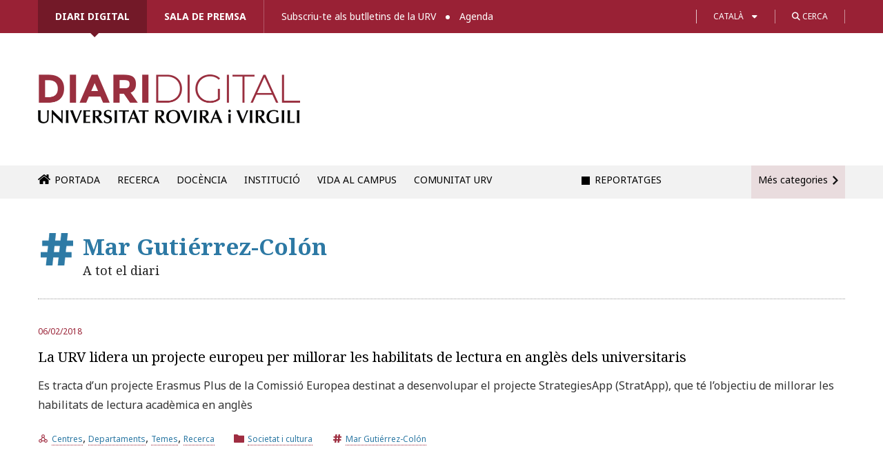

--- FILE ---
content_type: text/html; charset=UTF-8
request_url: https://diaridigital.urv.cat/etiqueta/mar-gutierrez-colon/
body_size: 15917
content:

<!DOCTYPE html>
<!--[if IE 8]> 				 <html class="no-js lt-ie9" lang="en" > <![endif]-->
<!--[if gt IE 8]><!--> <html class="no-js" lang="ca"> <!--<![endif]-->

<head>
<meta http-equiv="X-UA-Compatible" content="IE=edge" />
<meta charset="UTF-8" />


<link type="image/x-icon" href="/favicon.ico" rel="icon" />
<link type="image/x-icon" href="/favicon.ico" rel="shortcut icon" />

<!-- Set the viewport width to device width for mobile -->
<meta name="viewport" content="width=device-width" />

<title>Etiqueta: Mar Gutiérrez&#x2d;Colón &#x2d; Diari digital de la URV</title>

	<style>img:is([sizes="auto" i], [sizes^="auto," i]) { contain-intrinsic-size: 3000px 1500px }</style>
	<link rel="alternate" hreflang="ca" href="https://diaridigital.urv.cat/etiqueta/mar-gutierrez-colon/" />
<link rel="alternate" hreflang="x-default" href="https://diaridigital.urv.cat/etiqueta/mar-gutierrez-colon/" />

<!-- The SEO Framework per Sybre Waaijer -->
<meta name="robots" content="max-snippet:-1,max-image-preview:standard,max-video-preview:-1" />
<link rel="canonical" href="https://diaridigital.urv.cat/etiqueta/mar-gutierrez-colon/" />
<meta property="og:type" content="website" />
<meta property="og:locale" content="ca_ES" />
<meta property="og:site_name" content="Diari digital de la URV" />
<meta property="og:title" content="Etiqueta: Mar Gutiérrez&#x2d;Colón" />
<meta property="og:url" content="https://diaridigital.urv.cat/etiqueta/mar-gutierrez-colon/" />
<meta property="og:image" content="https://diaridigital.urv.cat/wp-content/themes/urvactiva/img/social-image.png" />
<meta name="twitter:card" content="summary_large_image" />
<meta name="twitter:title" content="Etiqueta: Mar Gutiérrez&#x2d;Colón" />
<meta name="twitter:image" content="https://diaridigital.urv.cat/wp-content/themes/urvactiva/img/social-image.png" />
<script type="application/ld+json">{"@context":"https://schema.org","@graph":[{"@type":"WebSite","@id":"https://diaridigital.urv.cat/#/schema/WebSite","url":"https://diaridigital.urv.cat/","name":"Diari digital de la URV","alternateName":"Gabinet de Comunicació i Màrqueting de la Universitat Rovira i Virgili","inLanguage":"ca","potentialAction":{"@type":"SearchAction","target":{"@type":"EntryPoint","urlTemplate":"https://diaridigital.urv.cat/search/{search_term_string}/"},"query-input":"required name=search_term_string"},"publisher":{"@type":"Organization","@id":"https://diaridigital.urv.cat/#/schema/Organization","name":"Gabinet de Comunicació i Màrqueting de la Universitat Rovira i Virgili","url":"https://diaridigital.urv.cat/"}},{"@type":"CollectionPage","@id":"https://diaridigital.urv.cat/etiqueta/mar-gutierrez-colon/","url":"https://diaridigital.urv.cat/etiqueta/mar-gutierrez-colon/","name":"Etiqueta: Mar Gutiérrez&#x2d;Colón &#x2d; Diari digital de la URV","inLanguage":"ca","isPartOf":{"@id":"https://diaridigital.urv.cat/#/schema/WebSite"},"breadcrumb":{"@type":"BreadcrumbList","@id":"https://diaridigital.urv.cat/#/schema/BreadcrumbList","itemListElement":[{"@type":"ListItem","position":1,"item":"https://diaridigital.urv.cat/","name":"Diari digital de la URV"},{"@type":"ListItem","position":2,"name":"Etiqueta: Mar Gutiérrez&#x2d;Colón"}]}}]}</script>
<!-- / The SEO Framework per Sybre Waaijer | 3.51ms meta | 0.50ms boot -->

<link rel='dns-prefetch' href='//ajax.googleapis.com' />
<link rel='dns-prefetch' href='//fonts.googleapis.com' />
<link rel='dns-prefetch' href='//use.fontawesome.com' />
<link rel="alternate" type="application/rss+xml" title="Diari digital de la URV &raquo; Canal d&#039;informació" href="https://diaridigital.urv.cat/feed/" />
<link rel="alternate" type="application/rss+xml" title="Diari digital de la URV &raquo; Canal dels comentaris" href="https://diaridigital.urv.cat/comments/feed/" />
<link rel="alternate" type="application/rss+xml" title="Diari digital de la URV &raquo; Mar Gutiérrez-Colón Canal de les etiquetes" href="https://diaridigital.urv.cat/etiqueta/mar-gutierrez-colon/feed/" />
<script type="text/javascript">
/* <![CDATA[ */
window._wpemojiSettings = {"baseUrl":"https:\/\/s.w.org\/images\/core\/emoji\/16.0.1\/72x72\/","ext":".png","svgUrl":"https:\/\/s.w.org\/images\/core\/emoji\/16.0.1\/svg\/","svgExt":".svg","source":{"concatemoji":"https:\/\/diaridigital.urv.cat\/wp-includes\/js\/wp-emoji-release.min.js?ver=6.8.3"}};
/*! This file is auto-generated */
!function(s,n){var o,i,e;function c(e){try{var t={supportTests:e,timestamp:(new Date).valueOf()};sessionStorage.setItem(o,JSON.stringify(t))}catch(e){}}function p(e,t,n){e.clearRect(0,0,e.canvas.width,e.canvas.height),e.fillText(t,0,0);var t=new Uint32Array(e.getImageData(0,0,e.canvas.width,e.canvas.height).data),a=(e.clearRect(0,0,e.canvas.width,e.canvas.height),e.fillText(n,0,0),new Uint32Array(e.getImageData(0,0,e.canvas.width,e.canvas.height).data));return t.every(function(e,t){return e===a[t]})}function u(e,t){e.clearRect(0,0,e.canvas.width,e.canvas.height),e.fillText(t,0,0);for(var n=e.getImageData(16,16,1,1),a=0;a<n.data.length;a++)if(0!==n.data[a])return!1;return!0}function f(e,t,n,a){switch(t){case"flag":return n(e,"\ud83c\udff3\ufe0f\u200d\u26a7\ufe0f","\ud83c\udff3\ufe0f\u200b\u26a7\ufe0f")?!1:!n(e,"\ud83c\udde8\ud83c\uddf6","\ud83c\udde8\u200b\ud83c\uddf6")&&!n(e,"\ud83c\udff4\udb40\udc67\udb40\udc62\udb40\udc65\udb40\udc6e\udb40\udc67\udb40\udc7f","\ud83c\udff4\u200b\udb40\udc67\u200b\udb40\udc62\u200b\udb40\udc65\u200b\udb40\udc6e\u200b\udb40\udc67\u200b\udb40\udc7f");case"emoji":return!a(e,"\ud83e\udedf")}return!1}function g(e,t,n,a){var r="undefined"!=typeof WorkerGlobalScope&&self instanceof WorkerGlobalScope?new OffscreenCanvas(300,150):s.createElement("canvas"),o=r.getContext("2d",{willReadFrequently:!0}),i=(o.textBaseline="top",o.font="600 32px Arial",{});return e.forEach(function(e){i[e]=t(o,e,n,a)}),i}function t(e){var t=s.createElement("script");t.src=e,t.defer=!0,s.head.appendChild(t)}"undefined"!=typeof Promise&&(o="wpEmojiSettingsSupports",i=["flag","emoji"],n.supports={everything:!0,everythingExceptFlag:!0},e=new Promise(function(e){s.addEventListener("DOMContentLoaded",e,{once:!0})}),new Promise(function(t){var n=function(){try{var e=JSON.parse(sessionStorage.getItem(o));if("object"==typeof e&&"number"==typeof e.timestamp&&(new Date).valueOf()<e.timestamp+604800&&"object"==typeof e.supportTests)return e.supportTests}catch(e){}return null}();if(!n){if("undefined"!=typeof Worker&&"undefined"!=typeof OffscreenCanvas&&"undefined"!=typeof URL&&URL.createObjectURL&&"undefined"!=typeof Blob)try{var e="postMessage("+g.toString()+"("+[JSON.stringify(i),f.toString(),p.toString(),u.toString()].join(",")+"));",a=new Blob([e],{type:"text/javascript"}),r=new Worker(URL.createObjectURL(a),{name:"wpTestEmojiSupports"});return void(r.onmessage=function(e){c(n=e.data),r.terminate(),t(n)})}catch(e){}c(n=g(i,f,p,u))}t(n)}).then(function(e){for(var t in e)n.supports[t]=e[t],n.supports.everything=n.supports.everything&&n.supports[t],"flag"!==t&&(n.supports.everythingExceptFlag=n.supports.everythingExceptFlag&&n.supports[t]);n.supports.everythingExceptFlag=n.supports.everythingExceptFlag&&!n.supports.flag,n.DOMReady=!1,n.readyCallback=function(){n.DOMReady=!0}}).then(function(){return e}).then(function(){var e;n.supports.everything||(n.readyCallback(),(e=n.source||{}).concatemoji?t(e.concatemoji):e.wpemoji&&e.twemoji&&(t(e.twemoji),t(e.wpemoji)))}))}((window,document),window._wpemojiSettings);
/* ]]> */
</script>
<link rel='stylesheet' id='dashicons-css' href='https://diaridigital.urv.cat/wp-includes/css/dashicons.min.css?ver=6.8.3' type='text/css' media='all' />
<link rel='stylesheet' id='thickbox-css' href='https://diaridigital.urv.cat/wp-includes/js/thickbox/thickbox.css?ver=6.8.3' type='text/css' media='all' />
<style id='wp-emoji-styles-inline-css' type='text/css'>

	img.wp-smiley, img.emoji {
		display: inline !important;
		border: none !important;
		box-shadow: none !important;
		height: 1em !important;
		width: 1em !important;
		margin: 0 0.07em !important;
		vertical-align: -0.1em !important;
		background: none !important;
		padding: 0 !important;
	}
</style>
<link rel='stylesheet' id='wp-block-library-css' href='https://diaridigital.urv.cat/wp-includes/css/dist/block-library/style.min.css?ver=6.8.3' type='text/css' media='all' />
<style id='classic-theme-styles-inline-css' type='text/css'>
/*! This file is auto-generated */
.wp-block-button__link{color:#fff;background-color:#32373c;border-radius:9999px;box-shadow:none;text-decoration:none;padding:calc(.667em + 2px) calc(1.333em + 2px);font-size:1.125em}.wp-block-file__button{background:#32373c;color:#fff;text-decoration:none}
</style>
<style id='global-styles-inline-css' type='text/css'>
:root{--wp--preset--aspect-ratio--square: 1;--wp--preset--aspect-ratio--4-3: 4/3;--wp--preset--aspect-ratio--3-4: 3/4;--wp--preset--aspect-ratio--3-2: 3/2;--wp--preset--aspect-ratio--2-3: 2/3;--wp--preset--aspect-ratio--16-9: 16/9;--wp--preset--aspect-ratio--9-16: 9/16;--wp--preset--color--black: #000000;--wp--preset--color--cyan-bluish-gray: #abb8c3;--wp--preset--color--white: #ffffff;--wp--preset--color--pale-pink: #f78da7;--wp--preset--color--vivid-red: #cf2e2e;--wp--preset--color--luminous-vivid-orange: #ff6900;--wp--preset--color--luminous-vivid-amber: #fcb900;--wp--preset--color--light-green-cyan: #7bdcb5;--wp--preset--color--vivid-green-cyan: #00d084;--wp--preset--color--pale-cyan-blue: #8ed1fc;--wp--preset--color--vivid-cyan-blue: #0693e3;--wp--preset--color--vivid-purple: #9b51e0;--wp--preset--gradient--vivid-cyan-blue-to-vivid-purple: linear-gradient(135deg,rgba(6,147,227,1) 0%,rgb(155,81,224) 100%);--wp--preset--gradient--light-green-cyan-to-vivid-green-cyan: linear-gradient(135deg,rgb(122,220,180) 0%,rgb(0,208,130) 100%);--wp--preset--gradient--luminous-vivid-amber-to-luminous-vivid-orange: linear-gradient(135deg,rgba(252,185,0,1) 0%,rgba(255,105,0,1) 100%);--wp--preset--gradient--luminous-vivid-orange-to-vivid-red: linear-gradient(135deg,rgba(255,105,0,1) 0%,rgb(207,46,46) 100%);--wp--preset--gradient--very-light-gray-to-cyan-bluish-gray: linear-gradient(135deg,rgb(238,238,238) 0%,rgb(169,184,195) 100%);--wp--preset--gradient--cool-to-warm-spectrum: linear-gradient(135deg,rgb(74,234,220) 0%,rgb(151,120,209) 20%,rgb(207,42,186) 40%,rgb(238,44,130) 60%,rgb(251,105,98) 80%,rgb(254,248,76) 100%);--wp--preset--gradient--blush-light-purple: linear-gradient(135deg,rgb(255,206,236) 0%,rgb(152,150,240) 100%);--wp--preset--gradient--blush-bordeaux: linear-gradient(135deg,rgb(254,205,165) 0%,rgb(254,45,45) 50%,rgb(107,0,62) 100%);--wp--preset--gradient--luminous-dusk: linear-gradient(135deg,rgb(255,203,112) 0%,rgb(199,81,192) 50%,rgb(65,88,208) 100%);--wp--preset--gradient--pale-ocean: linear-gradient(135deg,rgb(255,245,203) 0%,rgb(182,227,212) 50%,rgb(51,167,181) 100%);--wp--preset--gradient--electric-grass: linear-gradient(135deg,rgb(202,248,128) 0%,rgb(113,206,126) 100%);--wp--preset--gradient--midnight: linear-gradient(135deg,rgb(2,3,129) 0%,rgb(40,116,252) 100%);--wp--preset--font-size--small: 13px;--wp--preset--font-size--medium: 20px;--wp--preset--font-size--large: 36px;--wp--preset--font-size--x-large: 42px;--wp--preset--spacing--20: 0.44rem;--wp--preset--spacing--30: 0.67rem;--wp--preset--spacing--40: 1rem;--wp--preset--spacing--50: 1.5rem;--wp--preset--spacing--60: 2.25rem;--wp--preset--spacing--70: 3.38rem;--wp--preset--spacing--80: 5.06rem;--wp--preset--shadow--natural: 6px 6px 9px rgba(0, 0, 0, 0.2);--wp--preset--shadow--deep: 12px 12px 50px rgba(0, 0, 0, 0.4);--wp--preset--shadow--sharp: 6px 6px 0px rgba(0, 0, 0, 0.2);--wp--preset--shadow--outlined: 6px 6px 0px -3px rgba(255, 255, 255, 1), 6px 6px rgba(0, 0, 0, 1);--wp--preset--shadow--crisp: 6px 6px 0px rgba(0, 0, 0, 1);}:where(.is-layout-flex){gap: 0.5em;}:where(.is-layout-grid){gap: 0.5em;}body .is-layout-flex{display: flex;}.is-layout-flex{flex-wrap: wrap;align-items: center;}.is-layout-flex > :is(*, div){margin: 0;}body .is-layout-grid{display: grid;}.is-layout-grid > :is(*, div){margin: 0;}:where(.wp-block-columns.is-layout-flex){gap: 2em;}:where(.wp-block-columns.is-layout-grid){gap: 2em;}:where(.wp-block-post-template.is-layout-flex){gap: 1.25em;}:where(.wp-block-post-template.is-layout-grid){gap: 1.25em;}.has-black-color{color: var(--wp--preset--color--black) !important;}.has-cyan-bluish-gray-color{color: var(--wp--preset--color--cyan-bluish-gray) !important;}.has-white-color{color: var(--wp--preset--color--white) !important;}.has-pale-pink-color{color: var(--wp--preset--color--pale-pink) !important;}.has-vivid-red-color{color: var(--wp--preset--color--vivid-red) !important;}.has-luminous-vivid-orange-color{color: var(--wp--preset--color--luminous-vivid-orange) !important;}.has-luminous-vivid-amber-color{color: var(--wp--preset--color--luminous-vivid-amber) !important;}.has-light-green-cyan-color{color: var(--wp--preset--color--light-green-cyan) !important;}.has-vivid-green-cyan-color{color: var(--wp--preset--color--vivid-green-cyan) !important;}.has-pale-cyan-blue-color{color: var(--wp--preset--color--pale-cyan-blue) !important;}.has-vivid-cyan-blue-color{color: var(--wp--preset--color--vivid-cyan-blue) !important;}.has-vivid-purple-color{color: var(--wp--preset--color--vivid-purple) !important;}.has-black-background-color{background-color: var(--wp--preset--color--black) !important;}.has-cyan-bluish-gray-background-color{background-color: var(--wp--preset--color--cyan-bluish-gray) !important;}.has-white-background-color{background-color: var(--wp--preset--color--white) !important;}.has-pale-pink-background-color{background-color: var(--wp--preset--color--pale-pink) !important;}.has-vivid-red-background-color{background-color: var(--wp--preset--color--vivid-red) !important;}.has-luminous-vivid-orange-background-color{background-color: var(--wp--preset--color--luminous-vivid-orange) !important;}.has-luminous-vivid-amber-background-color{background-color: var(--wp--preset--color--luminous-vivid-amber) !important;}.has-light-green-cyan-background-color{background-color: var(--wp--preset--color--light-green-cyan) !important;}.has-vivid-green-cyan-background-color{background-color: var(--wp--preset--color--vivid-green-cyan) !important;}.has-pale-cyan-blue-background-color{background-color: var(--wp--preset--color--pale-cyan-blue) !important;}.has-vivid-cyan-blue-background-color{background-color: var(--wp--preset--color--vivid-cyan-blue) !important;}.has-vivid-purple-background-color{background-color: var(--wp--preset--color--vivid-purple) !important;}.has-black-border-color{border-color: var(--wp--preset--color--black) !important;}.has-cyan-bluish-gray-border-color{border-color: var(--wp--preset--color--cyan-bluish-gray) !important;}.has-white-border-color{border-color: var(--wp--preset--color--white) !important;}.has-pale-pink-border-color{border-color: var(--wp--preset--color--pale-pink) !important;}.has-vivid-red-border-color{border-color: var(--wp--preset--color--vivid-red) !important;}.has-luminous-vivid-orange-border-color{border-color: var(--wp--preset--color--luminous-vivid-orange) !important;}.has-luminous-vivid-amber-border-color{border-color: var(--wp--preset--color--luminous-vivid-amber) !important;}.has-light-green-cyan-border-color{border-color: var(--wp--preset--color--light-green-cyan) !important;}.has-vivid-green-cyan-border-color{border-color: var(--wp--preset--color--vivid-green-cyan) !important;}.has-pale-cyan-blue-border-color{border-color: var(--wp--preset--color--pale-cyan-blue) !important;}.has-vivid-cyan-blue-border-color{border-color: var(--wp--preset--color--vivid-cyan-blue) !important;}.has-vivid-purple-border-color{border-color: var(--wp--preset--color--vivid-purple) !important;}.has-vivid-cyan-blue-to-vivid-purple-gradient-background{background: var(--wp--preset--gradient--vivid-cyan-blue-to-vivid-purple) !important;}.has-light-green-cyan-to-vivid-green-cyan-gradient-background{background: var(--wp--preset--gradient--light-green-cyan-to-vivid-green-cyan) !important;}.has-luminous-vivid-amber-to-luminous-vivid-orange-gradient-background{background: var(--wp--preset--gradient--luminous-vivid-amber-to-luminous-vivid-orange) !important;}.has-luminous-vivid-orange-to-vivid-red-gradient-background{background: var(--wp--preset--gradient--luminous-vivid-orange-to-vivid-red) !important;}.has-very-light-gray-to-cyan-bluish-gray-gradient-background{background: var(--wp--preset--gradient--very-light-gray-to-cyan-bluish-gray) !important;}.has-cool-to-warm-spectrum-gradient-background{background: var(--wp--preset--gradient--cool-to-warm-spectrum) !important;}.has-blush-light-purple-gradient-background{background: var(--wp--preset--gradient--blush-light-purple) !important;}.has-blush-bordeaux-gradient-background{background: var(--wp--preset--gradient--blush-bordeaux) !important;}.has-luminous-dusk-gradient-background{background: var(--wp--preset--gradient--luminous-dusk) !important;}.has-pale-ocean-gradient-background{background: var(--wp--preset--gradient--pale-ocean) !important;}.has-electric-grass-gradient-background{background: var(--wp--preset--gradient--electric-grass) !important;}.has-midnight-gradient-background{background: var(--wp--preset--gradient--midnight) !important;}.has-small-font-size{font-size: var(--wp--preset--font-size--small) !important;}.has-medium-font-size{font-size: var(--wp--preset--font-size--medium) !important;}.has-large-font-size{font-size: var(--wp--preset--font-size--large) !important;}.has-x-large-font-size{font-size: var(--wp--preset--font-size--x-large) !important;}
:where(.wp-block-post-template.is-layout-flex){gap: 1.25em;}:where(.wp-block-post-template.is-layout-grid){gap: 1.25em;}
:where(.wp-block-columns.is-layout-flex){gap: 2em;}:where(.wp-block-columns.is-layout-grid){gap: 2em;}
:root :where(.wp-block-pullquote){font-size: 1.5em;line-height: 1.6;}
</style>
<link rel='stylesheet' id='contact-form-7-css' href='https://diaridigital.urv.cat/wp-content/plugins/contact-form-7/includes/css/styles.css?ver=6.1.3' type='text/css' media='all' />
<link rel='stylesheet' id='sbttb-fonts-css' href='https://diaridigital.urv.cat/wp-content/plugins/smooth-back-to-top-button/assets/css/sbttb-fonts.css?ver=1.2' type='text/css' media='all' />
<link rel='stylesheet' id='sbttb-style-css' href='https://diaridigital.urv.cat/wp-content/plugins/smooth-back-to-top-button/assets/css/smooth-back-to-top-button.css?ver=1.2' type='text/css' media='all' />
<link rel='stylesheet' id='wpml-legacy-dropdown-0-css' href='https://diaridigital.urv.cat/wp-content/plugins/sitepress-multilingual-cms/templates/language-switchers/legacy-dropdown/style.min.css?ver=1' type='text/css' media='all' />
<style id='wpml-legacy-dropdown-0-inline-css' type='text/css'>
.wpml-ls-statics-shortcode_actions, .wpml-ls-statics-shortcode_actions .wpml-ls-sub-menu, .wpml-ls-statics-shortcode_actions a {border-color:#cdcdcd;}.wpml-ls-statics-shortcode_actions a, .wpml-ls-statics-shortcode_actions .wpml-ls-sub-menu a, .wpml-ls-statics-shortcode_actions .wpml-ls-sub-menu a:link, .wpml-ls-statics-shortcode_actions li:not(.wpml-ls-current-language) .wpml-ls-link, .wpml-ls-statics-shortcode_actions li:not(.wpml-ls-current-language) .wpml-ls-link:link {color:#444444;background-color:#ffffff;}.wpml-ls-statics-shortcode_actions .wpml-ls-sub-menu a:hover,.wpml-ls-statics-shortcode_actions .wpml-ls-sub-menu a:focus, .wpml-ls-statics-shortcode_actions .wpml-ls-sub-menu a:link:hover, .wpml-ls-statics-shortcode_actions .wpml-ls-sub-menu a:link:focus {color:#000000;background-color:#eeeeee;}.wpml-ls-statics-shortcode_actions .wpml-ls-current-language > a {color:#444444;background-color:#ffffff;}.wpml-ls-statics-shortcode_actions .wpml-ls-current-language:hover>a, .wpml-ls-statics-shortcode_actions .wpml-ls-current-language>a:focus {color:#000000;background-color:#eeeeee;}
</style>
<link rel='stylesheet' id='normalize-css' href='https://diaridigital.urv.cat/wp-content/themes/urvactiva%202.0.0/css/normalize.css?ver=6.8.3' type='text/css' media='all' />
<link rel='stylesheet' id='foundation-css' href='https://diaridigital.urv.cat/wp-content/themes/urvactiva%202.0.0/css/foundation.min.css?ver=6.8.3' type='text/css' media='all' />
<link rel='stylesheet' id='app-css' href='https://diaridigital.urv.cat/wp-content/themes/urvactiva%202.0.0/style.css?ver=1759230652' type='text/css' media='all' />
<link rel='stylesheet' id='google-fonts-css' href='//fonts.googleapis.com/css?family=Noto+Serif%3A400%2C700%2C400italic&#038;ver=6.8.3' type='text/css' media='all' />
<link rel='stylesheet' id='google-fonts2-css' href='//fonts.googleapis.com/css2?family=Noto+Sans%3Aital%2Cwght%400%2C100..900%3B1%2C100..900&#038;display=swap&#038;ver=6.8.3' type='text/css' media='all' />
<link rel='stylesheet' id='load-fa-css' href='https://use.fontawesome.com/releases/v6.4.2/css/all.css?ver=6.8.3' type='text/css' media='all' />
<link rel='stylesheet' id='google-fonts3-css' href='//fonts.googleapis.com/css2?family=Montserrat%3Awght%40600&#038;display=swap&#038;ver=6.8.3' type='text/css' media='all' />
<link rel='stylesheet' id='slb_core-css' href='https://diaridigital.urv.cat/wp-content/plugins/simple-lightbox/client/css/app.css?ver=2.9.4' type='text/css' media='all' />
<link rel='stylesheet' id='heateor_sss_frontend_css-css' href='https://diaridigital.urv.cat/wp-content/plugins/sassy-social-share/public/css/sassy-social-share-public.css?ver=3.3.79' type='text/css' media='all' />
<style id='heateor_sss_frontend_css-inline-css' type='text/css'>
.heateor_sss_button_instagram span.heateor_sss_svg,a.heateor_sss_instagram span.heateor_sss_svg{background:radial-gradient(circle at 30% 107%,#fdf497 0,#fdf497 5%,#fd5949 45%,#d6249f 60%,#285aeb 90%)}div.heateor_sss_horizontal_sharing a.heateor_sss_button_instagram span{background:#f0f0f0!important;}div.heateor_sss_standard_follow_icons_container a.heateor_sss_button_instagram span{background:#f0f0f0}div.heateor_sss_horizontal_sharing a.heateor_sss_button_instagram span:hover{background:#992135!important;}div.heateor_sss_standard_follow_icons_container a.heateor_sss_button_instagram span:hover{background:#992135}.heateor_sss_horizontal_sharing .heateor_sss_svg,.heateor_sss_standard_follow_icons_container .heateor_sss_svg{background-color:#f0f0f0!important;background:#f0f0f0!important;color:#3d3d3d;border-width:0px;border-style:solid;border-color:transparent}div.heateor_sss_horizontal_sharing span.heateor_sss_svg svg:hover path:not(.heateor_sss_no_fill),div.heateor_sss_horizontal_sharing span.heateor_sss_svg svg:hover ellipse, div.heateor_sss_horizontal_sharing span.heateor_sss_svg svg:hover circle, div.heateor_sss_horizontal_sharing span.heateor_sss_svg svg:hover polygon, div.heateor_sss_horizontal_sharing span.heateor_sss_svg svg:hover rect:not(.heateor_sss_no_fill){fill:#FFF}div.heateor_sss_horizontal_sharing span.heateor_sss_svg svg:hover path.heateor_sss_svg_stroke, div.heateor_sss_horizontal_sharing span.heateor_sss_svg svg:hover rect.heateor_sss_svg_stroke{stroke:#FFF}.heateor_sss_horizontal_sharing span.heateor_sss_svg:hover,.heateor_sss_standard_follow_icons_container span.heateor_sss_svg:hover{background-color:#992135!important;background:#992135!importantcolor:#FFF;border-color:transparent;}.heateor_sss_vertical_sharing span.heateor_sss_svg,.heateor_sss_floating_follow_icons_container span.heateor_sss_svg{color:#fff;border-width:0px;border-style:solid;border-color:transparent;}.heateor_sss_vertical_sharing span.heateor_sss_svg:hover,.heateor_sss_floating_follow_icons_container span.heateor_sss_svg:hover{border-color:transparent;}@media screen and (max-width:783px) {.heateor_sss_vertical_sharing{display:none!important}}
</style>

<script>
if (document.location.protocol != "https:") {
    document.location = document.URL.replace(/^http:/i, "https:");
}
</script>
<script type="text/javascript" src="//ajax.googleapis.com/ajax/libs/jquery/1.11.0/jquery.min.js?ver=6.8.3" id="jquery-js"></script>
<script type="text/javascript" src="https://diaridigital.urv.cat/wp-content/plugins/sitepress-multilingual-cms/templates/language-switchers/legacy-dropdown/script.min.js?ver=1" id="wpml-legacy-dropdown-0-js"></script>
<script type="text/javascript" src="https://diaridigital.urv.cat/wp-content/themes/urvactiva%202.0.0/js/vendor/custom.modernizr.js?ver=2.1.0" id="modernizr-js"></script>
<script type="text/javascript" src="https://diaridigital.urv.cat/wp-content/themes/urvactiva%202.0.0/js/jquery.validate.min.js?ver=1.6.0" id="form_validate-js"></script>
<link rel="https://api.w.org/" href="https://diaridigital.urv.cat/wp-json/" /><link rel="alternate" title="JSON" type="application/json" href="https://diaridigital.urv.cat/wp-json/wp/v2/tags/1856" /><link rel="EditURI" type="application/rsd+xml" title="RSD" href="https://diaridigital.urv.cat/xmlrpc.php?rsd" />
<meta name="generator" content="WPML ver:4.8.4 stt:8,1,2;" />

            <style type="text/css">
                .progress-wrap {
                    bottom: 50px;
                    height: 46px;
                    width: 46px;
                    border-radius: 46px;
                    background-color: #ab2626;
                    box-shadow: inset 0 0 0 0px #ab2626;
                }

                .progress-wrap.btn-left-side {
                    left: 50px;
                }

                .progress-wrap.btn-right-side {
                    right: 50px;
                }

				.progress-wrap.btn-center {
					inset-inline: 0;
					margin-inline: auto;
				}

                .progress-wrap::after {
                    width: 46px;
                    height: 46px;
                    color: #ffffff;
                    font-size: 24px;
                    content: '\e911';
                    line-height: 46px;
                }

                .progress-wrap:hover::after {
                    color: #ffffff;
                }

                .progress-wrap svg.progress-circle path {
                    stroke: #ffffff;
                    stroke-width: 5px;
                }

                
                
                
            </style>

			<!-- Google Tag Manager -->

<script>(function(w,d,s,l,i){w[l]=w[l]||[];w[l].push({'gtm.start':

new Date().getTime(),event:'gtm.js'});var f=d.getElementsByTagName(s)[0],

j=d.createElement(s),dl=l!='dataLayer'?'&l='+l:'';j.async=true;j.src=

'https://www.googletagmanager.com/gtm.js?id='+i+dl;f.parentNode.insertBefore(j,f);

})(window,document,'script','dataLayer','GTM-KZT9MHXB');</script>

<!-- End Google Tag Manager -->
		<style type="text/css" id="wp-custom-css">
			/* Subscripció */
.niu_checks_mc li.channels li {
	margin-bottom: 10px;}

.niu_checks_mc li ul {
  padding-bottom: 10px;
  padding-top: 20px;
}


/*reportatge custom*/

.postid-137147 .article-header{
	 align-content: end;
}

.postid-137147 .article-header h1{
	 margin-bottom:40px;
max-width:650px !important;
}

.postid-134820 .article-header{
	 align-content: normal;
}

.postid-134820 .hero {
	background-position: center center;
}

.postid-134820 .w_hero .article-header{
	margin-top:40px;
}


@media (max-width: 850px) {
    .postid-134820 .w_hero .article-header {
        min-height: 520px;
    }
}


@media (max-width: 768px) {

	.postid-134820 .article-header {
    align-content: end;
    padding-bottom: 30px;
    margin-bottom: 30px;
	}

	.postid-134820 .w_hero .hero {min-height: 450px;}

	.postid-134820 .w_hero .article-header {
		min-height: 380px;
		margin-top:0;
	}
}




/* ja al css
article.comment header {
	font-size: 16px;
	font-weight: bold;
  margin-bottom: 12px;
}

article.comment header time {
	font-weight: normal;
	font-size: 15px;
}

.comment section p {
	padding-left: 5px;
	font-size: 15px;
	font-family: 'Noto Sans', sans-serif !important;
	line-height: 22px;
}

.comment-reply-title small {
	font-size: 100%;
	margin-left: 12px;
  text-decoration: underline;
	font-weight: normal;
}
*/

/*
.comment section p br {
	content: "";
	line-height: 50px;	
}

.comment section p br:after {
  content: " ";
}
*/

		</style>
		<!--[if lt IE 9]>
<style>
	.top-bar-section ul li {float:left;}
	.title-area {display:none;}
</style>
<script>no_sticky=true;</script>
<![endif]-->

</head>

<body id="sec_diaridigital" class="archive tag tag-mar-gutierrez-colon tag-1856 wp-theme-urvactiva200">

<div id="info_menu">
	<div class="constrictor">
		<div class="top_container">
			<div id="top_search_bar" style="display:none;">
				<ul class="menu-top menuh secondary">
				
					<li>
						<a href="https://diaridigital.urv.cat/cerca-avancada/">Prova la cerca avançada</a>
					</li>				
				</ul>
			
			
				
				
				<ul class="topside_menu">
					<li class="s_box_slide">
						<form id="cerca_min" class="" method="get"  action="https://diaridigital.urv.cat/">
							<input type="text" name="s"/>
						</form>
					</li>
					<li>
						<a href="#" class="btn_search_box">
							<i class="fa-solid fa-magnifying-glass"></i> Cerca						</a>
						<div class="btn_search_box_toggler"></div>
					</li>
				</ul>
				
			

				
			</div>
			<div class="info_menu_inner">
			
				<ul id="menu-menu-cap" class="menu-top menuh primary"><li id="menu-item-109436" class="sec_diaridigital menu-item menu-item-type-custom menu-item-object-custom menu-item-home menu-item-109436"><a href="https://diaridigital.urv.cat/">Diari Digital</a></li>
<li id="menu-item-109437" class="sec_salapremsa menu-item menu-item-type-post_type menu-item-object-page menu-item-109437"><a href="https://diaridigital.urv.cat/sala-de-premsa/">Sala de premsa</a></li>
</ul>				<ul id="menu-menu-cap-2" class="menu-top menuh secondary"><li id="menu-item-109438" class="menu-item menu-item-type-post_type menu-item-object-page menu-item-109438"><a href="https://diaridigital.urv.cat/subscripcions/">Subscriu-te als butlletins de la URV</a></li>
<li id="menu-item-109439" class="menu-item menu-item-type-custom menu-item-object-custom menu-item-109439"><a href="https://agenda.urv.cat/">Agenda</a></li>
</ul>
				<ul class="topside_menu">
					<li>
						<ul class='language_menu'><li class="actiu"><a href="https://diaridigital.urv.cat/etiqueta/mar-gutierrez-colon/">Català</a></li><li><a href="https://diaridigital.urv.cat/es/">Español</a></li><li><a href="https://diaridigital.urv.cat/en/">English</a></li></ul>			
					</li>
					<li>
						<a href="#" class="btn_search_box">
							<i class="fa-solid fa-magnifying-glass"></i> Cerca						</a>
					</li>
				</ul>
				
			</div>
		</div>
	</div>
</div>
<div id="main_body">



 <div class="constrictor clearfix">
	<header class="capcelera clearfix">

		<h1 id="logo_entitat" class="col-5">
			<a href="https://diaridigital.urv.cat/" rel="home">
				<span class="notext">
					Diari digital de la URV - 				</span>
			</a>
		</h1>



	</header>
</div>


	<nav class="top-bar">		
		<div class="title-area">
			<a href="https://diaridigital.urv.cat/" rel="home" class="home_link"></a>
			<ul id="menu-menu-cap-1" class="menu-top menuh"><li class="sec_diaridigital menu-item menu-item-type-custom menu-item-object-custom menu-item-home menu-item-109436"><a href="https://diaridigital.urv.cat/">Diari Digital</a></li>
<li class="sec_salapremsa menu-item menu-item-type-post_type menu-item-object-page menu-item-109437"><a href="https://diaridigital.urv.cat/sala-de-premsa/">Sala de premsa</a></li>
</ul>			<!--<div class="toggle-topbar menu-icon"><a href="#"><span class="notext">Menu</span></a></div>-->
			<div class="toggle-topbar"><a href="#"><span>Menu</span></a></div>
		</div>
		
		<section class="top-bar-section">
			<div class="constrictor clearfix">
				<div id="section_top_inner">
										<ul id="menu-menu-principal" class="menu-blog"><li id="menu-item-109446" class="menu-item menu-item-type-custom menu-item-object-custom menu-item-home menu-item-109446"><a href="https://diaridigital.urv.cat/">Portada</a></li>
<li id="menu-item-109447" class="menu-item menu-item-type-taxonomy menu-item-object-category menu-item-109447"><a href="https://diaridigital.urv.cat/categoria/ambits/temes/recerca/">Recerca</a></li>
<li id="menu-item-109448" class="menu-item menu-item-type-taxonomy menu-item-object-category menu-item-109448"><a href="https://diaridigital.urv.cat/categoria/ambits/temes/docencia/">Docència</a></li>
<li id="menu-item-109449" class="menu-item menu-item-type-taxonomy menu-item-object-category menu-item-109449"><a href="https://diaridigital.urv.cat/categoria/ambits/temes/universitat/institucio/">Institució</a></li>
<li id="menu-item-6054" class="menu-item menu-item-type-taxonomy menu-item-object-category menu-item-6054"><a href="https://diaridigital.urv.cat/categoria/ambits/temes/vida-campus/">Vida al campus</a></li>
<li id="menu-item-6052" class="menu-item menu-item-type-taxonomy menu-item-object-category menu-item-6052"><a href="https://diaridigital.urv.cat/categoria/ambits/temes/comunitat/">Comunitat URV</a></li>
<li id="menu-item-132939" class="reportatges menu-item menu-item-type-reportatge menu-item-object-cpt_archive menu-item-132939"><a href="https://diaridigital.urv.cat/reportatges/">Reportatges</a></li>
<li id="menu-item-109450" class="mes_elements menu-item menu-item-type-post_type menu-item-object-page menu-item-109450"><a href="https://diaridigital.urv.cat/ambits/">Més categories</a></li>
</ul>					<!--
					<ul class="extra_menu_links menu-blog">
						<li>
							<a href="https://diaridigital.urv.cat/ambits/">Àmbits Universitaris</a>
						</li>
					</ul>-->
					<div class="menu_extras_respon">
						<form id="cerca_min" class="extrabloc" method="get"  action="https://diaridigital.urv.cat/">
							<div class="input_search">
								<div class="is_ph">
									<input type="text" name="s" id="s2" placeholder="Cerca" />
								</div>
								<div class="is_but">
									<button type="submit"><i class="fa-solid fa-magnifying-glass"></i></button>
								</div>
							</div>
							<div class="form_links">
								<a href="https://diaridigital.urv.cat/cerca-avancada/">Prova la cerca avançada</a>
							</div>
						</form>

					
						<ul id="menu-menu-cap-3" class="extrabloc menuh secondary_min"><li class="menu-item menu-item-type-post_type menu-item-object-page menu-item-109438"><a href="https://diaridigital.urv.cat/subscripcions/">Subscriu-te als butlletins de la URV</a></li>
<li class="menu-item menu-item-type-custom menu-item-object-custom menu-item-109439"><a href="https://agenda.urv.cat/">Agenda</a></li>
</ul>					
					
						<div class="extrabloc langs_min">
							<ul class='language_menu'><li class="actiu"><a href="https://diaridigital.urv.cat/etiqueta/mar-gutierrez-colon/">Català</a></li><li><a href="https://diaridigital.urv.cat/es/">Español</a></li><li><a href="https://diaridigital.urv.cat/en/">English</a></li></ul>						</div>
					</div>
				</div>
			</div>
		</section>
	</nav>
<div class="constrictor clearfix">

<!-- Begin Page -->

    <!-- Main Content ix-->
    <div class="large-12 columns" role="content">
		<header class="section_head logo etiquetes">
						<h1>Mar Gutiérrez-Colón</h1>
			
			<h6>
							A tot el diari			</h6>

		</header>

					<div class="article_list">
									
<article id="post-39021" class="post-39021 post type-post status-publish format-standard has-post-thumbnail hentry category-comciencia category-estudis-anglesos-alemanys category-facultat-educacio-psicologia category-facultat-lletres category-notes-premsa category-recerca category-societat-cultura tag-mar-gutierrez-colon">

	<header>
		<div class="hgroup">
			<h6>06/02/2018  </h6>
			
						
			<h1 class="entry-title"><a href="https://diaridigital.urv.cat/la-urv-lidera-un-projecte-europeu-per-millorar-les-habilitats-de-lectura-en-angles-dels-universitaris/" title="Permalink to La URV lidera un projecte europeu per millorar les habilitats de lectura en anglès dels universitaris" rel="bookmark">La URV lidera un projecte europeu per millorar les habilitats de lectura en anglès dels universitaris</a></h1>
			
		</div>
	</header>



	<p> Es tracta d’un projecte Erasmus Plus de la Comissió Europea destinat a desenvolupar el projecte StrategiesApp (StratApp), que té l’objectiu de millorar les habilitats de lectura acadèmica en anglès </p>
	
		<div class="info_terms">
							<span class="post_ambits"><a href="https://diaridigital.urv.cat/categoria/ambits/centres/">Centres</a>, <a href="https://diaridigital.urv.cat/categoria/ambits/departaments/">Departaments</a>, <a href="https://diaridigital.urv.cat/categoria/ambits/temes/">Temes</a>, <a href="https://diaridigital.urv.cat/categoria/ambits/temes/recerca/">Recerca</a></span>
							<span class="post_categories"><a href="https://diaridigital.urv.cat/categoria/general/societat-cultura/">Societat i cultura</a></span>
					
			<span class="post_tags"><a href="https://diaridigital.urv.cat/etiqueta/mar-gutierrez-colon/" rel="tag">Mar Gutiérrez-Colón</a></span>
			</div>
	



</article>									
<article id="post-10510" class="post-10510 post type-post status-publish format-standard has-post-thumbnail hentry category-ciencia-tecnologia category-comciencia category-estudis-anglesos-alemanys category-docencia category-facultat-lletres category-pdi category-societat-cultura tag-mar-gutierrez-colon tag-tecnologia">

	<header>
		<div class="hgroup">
			<h6>07/07/2015  </h6>
			
						
			<h1 class="entry-title"><a href="https://diaridigital.urv.cat/17a-conferencia-internacional-us-tic-aprenentatge-llengues/" title="Permalink to Investigadors de tot el món debaten sobre l&#8217;ús de les TIC en l’aprenentatge de llengües" rel="bookmark">Investigadors de tot el món debaten sobre l&#8217;ús de les TIC en l’aprenentatge de llengües</a></h1>
			
		</div>
	</header>



	<p>La 17a Conferència Internacional de Recerca CALL (Computer-Assisted Language Learning), sobre l’ús de les TIC en l’aprenentatge de llengües, té lloc del 6 al 8 de juliol al Campus Catalunya de la URV. Hi participen més de 100 investigadors d’una trentena d’universitats. En aquesta edició, la conferència CALL se centra en el disseny de tasques des del punt de vista pedagògic i metodològic. Està organitzada per la Universitat d&#8217;Anvers (Bèlgica) i la URV</p>
	
		<div class="info_terms">
							<span class="post_ambits"><a href="https://diaridigital.urv.cat/categoria/ambits/centres/">Centres</a>, <a href="https://diaridigital.urv.cat/categoria/ambits/departaments/">Departaments</a>, <a href="https://diaridigital.urv.cat/categoria/ambits/temes/comunitat/">Comunitat URV</a>, <a href="https://diaridigital.urv.cat/categoria/ambits/temes/">Temes</a>, <a href="https://diaridigital.urv.cat/categoria/ambits/temes/recerca/">Recerca</a></span>
							<span class="post_categories"><a href="https://diaridigital.urv.cat/categoria/general/ciencia-tecnologia/">Ciència i tecnologia</a>, <a href="https://diaridigital.urv.cat/categoria/general/societat-cultura/">Societat i cultura</a></span>
					
			<span class="post_tags"><a href="https://diaridigital.urv.cat/etiqueta/mar-gutierrez-colon/" rel="tag">Mar Gutiérrez-Colón</a>, <a href="https://diaridigital.urv.cat/etiqueta/tecnologia/" rel="tag">tecnologia</a></span>
			</div>
	



</article>							</div>

		
		<div class="pagination">
				</div>	

    </div>
    <!-- End Main Content -->


	</div>
</div>

<!-- End Page -->
<!-- Footer -->

<footer id="peu_pagina" class="clearfix">
	<div class="inner_footer">
		<div class="constrictor">

			<div class="flexed">
				<a href="http://www.urv.cat" id="logo_peu" class="flex flex1" onclick="window.open(this.href);return false;"><span class="notext">Universitat Rovira i Virgili</span></a>
									<div class="column-2 flex flex2 right flexed"><div class="menu_social"><div class="menu-menu-social-container"><ul id="menu-menu-social" class="menu"><li id="menu-item-6317" class="twitter menu-item menu-item-type-custom menu-item-object-custom menu-item-6317"><a href="https://twitter.com/universitatURV">X</a></li>
<li id="menu-item-6318" class="facebook menu-item menu-item-type-custom menu-item-object-custom menu-item-6318"><a href="https://www.facebook.com/universitatURV/">Facebook</a></li>
<li id="menu-item-6319" class="youtube menu-item menu-item-type-custom menu-item-object-custom menu-item-6319"><a href="https://www.youtube.com/canalURV">YouTube</a></li>
<li id="menu-item-6320" class="linkedin menu-item menu-item-type-custom menu-item-object-custom menu-item-6320"><a href="https://www.linkedin.com/school/universitaturv/">LinkedIn</a></li>
<li id="menu-item-109451" class="instagram menu-item menu-item-type-custom menu-item-object-custom menu-item-109451"><a href="https://www.instagram.com/universitatURV">Instagram</a></li>
</ul></div></div></div>
								<hr class="divisor flex flex3"/>
									<div class="column-3 flex flex4 col-6 left "><div class="on_som"><h5>Gabinet de Comunicació i Màrqueting</h5>			<div class="textwidget"><p>Edifici del rectorat<br />
C. de l'Escorxador, s/n<br />
43003 Tarragona</p>
<p><a href="mailto:redaccio@urv.cat" class="mail_link" target="_blank">redaccio@urv.cat</a> <a href="tel:+34977297975" class="tel_link">977 297 975</a></p>
</div>
		</div></div>
													<div class="column-4 flex flex5 col-6 right fit">
						<div class="menu_legal"><div class="menu-menu-peu-container"><ul id="menu-menu-peu" class="menu"><li id="menu-item-37" class="menu-item menu-item-type-post_type menu-item-object-page menu-item-37"><a href="https://diaridigital.urv.cat/mapa-del-web/">Mapa del web</a></li>
<li id="menu-item-39" class="menu-item menu-item-type-post_type menu-item-object-page menu-item-39"><a href="https://diaridigital.urv.cat/privacitat/">Privacitat</a></li>
<li id="menu-item-40" class="menu-item menu-item-type-post_type menu-item-object-page menu-item-40"><a href="https://diaridigital.urv.cat/nota-legal/">Nota legal</a></li>
<li id="menu-item-38" class="menu-item menu-item-type-post_type menu-item-object-page menu-item-38"><a href="https://diaridigital.urv.cat/politica-de-cookies/">Política de cookies</a></li>
</ul></div></div>						<div id="suggeriments">
							<p><a href="/suggeriments">Ajudeu-nos a millorar</a></p>
						</div>	
					</div>
							</div>

			
		
		
			<!--
				<div id="social_bar" class="clearfix">
					<a href="#" id="logo_peu"><span class="notext">Universitat Rovira i Virgili</span></a>
											<div class="column-2 col-6 right fit"><div class="menu_social"><div class="menu-menu-social-container"><ul id="menu-menu-social-1" class="menu"><li class="twitter menu-item menu-item-type-custom menu-item-object-custom menu-item-6317"><a href="https://twitter.com/universitatURV">X</a></li>
<li class="facebook menu-item menu-item-type-custom menu-item-object-custom menu-item-6318"><a href="https://www.facebook.com/universitatURV/">Facebook</a></li>
<li class="youtube menu-item menu-item-type-custom menu-item-object-custom menu-item-6319"><a href="https://www.youtube.com/canalURV">YouTube</a></li>
<li class="linkedin menu-item menu-item-type-custom menu-item-object-custom menu-item-6320"><a href="https://www.linkedin.com/school/universitaturv/">LinkedIn</a></li>
<li class="instagram menu-item menu-item-type-custom menu-item-object-custom menu-item-109451"><a href="https://www.instagram.com/universitatURV">Instagram</a></li>
</ul></div></div></div>
									</div>


									<div class="column-3 col-6 left "><div class="on_som"><h5>Gabinet de Comunicació i Màrqueting</h5>			<div class="textwidget"><p>Edifici del rectorat<br />
C. de l'Escorxador, s/n<br />
43003 Tarragona</p>
<p><a href="mailto:redaccio@urv.cat" class="mail_link" target="_blank">redaccio@urv.cat</a> <a href="tel:+34977297975" class="tel_link">977 297 975</a></p>
</div>
		</div></div>
													<div class="column-4 col-6 right fit"><div class="menu_legal"><div class="menu-menu-peu-container"><ul id="menu-menu-peu-1" class="menu"><li class="menu-item menu-item-type-post_type menu-item-object-page menu-item-37"><a href="https://diaridigital.urv.cat/mapa-del-web/">Mapa del web</a></li>
<li class="menu-item menu-item-type-post_type menu-item-object-page menu-item-39"><a href="https://diaridigital.urv.cat/privacitat/">Privacitat</a></li>
<li class="menu-item menu-item-type-post_type menu-item-object-page menu-item-40"><a href="https://diaridigital.urv.cat/nota-legal/">Nota legal</a></li>
<li class="menu-item menu-item-type-post_type menu-item-object-page menu-item-38"><a href="https://diaridigital.urv.cat/politica-de-cookies/">Política de cookies</a></li>
</ul></div></div></div>
							-->
		</div>

	</div>
	<!--<div class="res_footer clearfix">
		<div class="constrictor">
			<div class="language_menu left">
					<a href="#">(!)Català</a>
			</div>
			<div class="extrasec right">
				<a href="#" class="ambits">(!)Àmbits universitaris</a>
			</div>
		</div>
	</div>-->
</footer>
<!-- End Footer -->

<script type="speculationrules">
{"prefetch":[{"source":"document","where":{"and":[{"href_matches":"\/*"},{"not":{"href_matches":["\/wp-*.php","\/wp-admin\/*","\/wp-content\/uploads\/*","\/wp-content\/*","\/wp-content\/plugins\/*","\/wp-content\/themes\/urvactiva%202.0.0\/*","\/*\\?(.+)"]}},{"not":{"selector_matches":"a[rel~=\"nofollow\"]"}},{"not":{"selector_matches":".no-prefetch, .no-prefetch a"}}]},"eagerness":"conservative"}]}
</script>

            <div class="progress-wrap btn-right-side">
				                    <svg class="progress-circle" width="100%" height="100%" viewBox="-2.5 -2.5 105 105">
                        <path d="M50,1 a49,49 0 0,1 0,98 a49,49 0 0,1 0,-98"/>
                    </svg>
				            </div>

			
            <script type="text/javascript">
                var offset = 50;
                var duration = 500;

                jQuery(window).on('load', function () {
                	jQuery(window).on('scroll', function () {
	                    if (jQuery(this).scrollTop() > offset) {
	                        jQuery('.progress-wrap').addClass('active-progress');
	                    } else {
	                        jQuery('.progress-wrap').removeClass('active-progress');
	                    }
	                });

	                jQuery('.progress-wrap').on('click', function (e) {
	                    e.preventDefault();
	                    jQuery('html, body').animate({scrollTop: 0}, duration);
	                    return false;
	                })
                })
            </script>

			<!-- Google Tag Manager (noscript) -->

<noscript><iframe src="https://www.googletagmanager.com/ns.html?id=GTM-KZT9MHXB"

height="0" width="0" style="display:none;visibility:hidden"></iframe></noscript>

<!-- End Google Tag Manager (noscript) -->
<script type="text/javascript" id="thickbox-js-extra">
/* <![CDATA[ */
var thickboxL10n = {"next":"Entrades seg\u00fcents >","prev":"< Entrades anteriors","image":"Imatge","of":"de","close":"Tanca","noiframes":"Aquesta funci\u00f3 requereix marcs en l\u00ednia. Teniu els marcs incorporats desactivats o el vostre navegador no els suporta.","loadingAnimation":"https:\/\/diaridigital.urv.cat\/wp-includes\/js\/thickbox\/loadingAnimation.gif"};
/* ]]> */
</script>
<script type="text/javascript" src="https://diaridigital.urv.cat/wp-includes/js/thickbox/thickbox.js?ver=3.1-20121105" id="thickbox-js"></script>
<script type="text/javascript" src="https://diaridigital.urv.cat/wp-includes/js/dist/hooks.min.js?ver=4d63a3d491d11ffd8ac6" id="wp-hooks-js"></script>
<script type="text/javascript" src="https://diaridigital.urv.cat/wp-includes/js/dist/i18n.min.js?ver=5e580eb46a90c2b997e6" id="wp-i18n-js"></script>
<script type="text/javascript" id="wp-i18n-js-after">
/* <![CDATA[ */
wp.i18n.setLocaleData( { 'text direction\u0004ltr': [ 'ltr' ] } );
wp.i18n.setLocaleData( { 'text direction\u0004ltr': [ 'ltr' ] } );
/* ]]> */
</script>
<script type="text/javascript" src="https://diaridigital.urv.cat/wp-content/plugins/contact-form-7/includes/swv/js/index.js?ver=6.1.3" id="swv-js"></script>
<script type="text/javascript" id="contact-form-7-js-translations">
/* <![CDATA[ */
( function( domain, translations ) {
	var localeData = translations.locale_data[ domain ] || translations.locale_data.messages;
	localeData[""].domain = domain;
	wp.i18n.setLocaleData( localeData, domain );
} )( "contact-form-7", {"translation-revision-date":"2025-04-11 11:03:18+0000","generator":"GlotPress\/4.0.1","domain":"messages","locale_data":{"messages":{"":{"domain":"messages","plural-forms":"nplurals=2; plural=n != 1;","lang":"ca"},"This contact form is placed in the wrong place.":["Aquest formulari de contacte est\u00e0 col\u00b7locat en el lloc equivocat."],"Error:":["Error:"]}},"comment":{"reference":"includes\/js\/index.js"}} );
/* ]]> */
</script>
<script type="text/javascript" id="contact-form-7-js-before">
/* <![CDATA[ */
var wpcf7 = {
    "api": {
        "root": "https:\/\/diaridigital.urv.cat\/wp-json\/",
        "namespace": "contact-form-7\/v1"
    }
};
/* ]]> */
</script>
<script type="text/javascript" src="https://diaridigital.urv.cat/wp-content/plugins/contact-form-7/includes/js/index.js?ver=6.1.3" id="contact-form-7-js"></script>
<script type="text/javascript" src="https://diaridigital.urv.cat/wp-content/plugins/smooth-back-to-top-button/assets/js/smooth-back-to-top-button.js?ver=1.2" id="sbttb-script-js"></script>
<script type="text/javascript" id="ajax-search-js-extra">
/* <![CDATA[ */
var ajax_search_params = {"ajax_url":"https:\/\/diaridigital.urv.cat\/wp-admin\/admin-ajax.php"};
/* ]]> */
</script>
<script type="text/javascript" src="https://diaridigital.urv.cat/wp-content/themes/urvactiva%202.0.0/js/ajax-search.js" id="ajax-search-js"></script>
<script type="text/javascript" src="https://diaridigital.urv.cat/wp-content/themes/urvactiva%202.0.0/js/foundation.min.js?ver=4.0" id="foundation-js"></script>
<script type="text/javascript" src="https://diaridigital.urv.cat/wp-content/themes/urvactiva%202.0.0/js/masonry.pkgd.min.js?ver=4.0" id="msonry-js"></script>
<script type="text/javascript" id="public-js-extra">
/* <![CDATA[ */
var form_validate_texts = {"required":"Aquest camp \u00e9s obligatori.","remote":"Si us plau, omple aquest camp.","email":"Si us plau, escriu una adre\u00e7a de correu-e v\u00e0lida."};
/* ]]> */
</script>
<script type="text/javascript" src="https://diaridigital.urv.cat/wp-content/themes/urvactiva%202.0.0/js/public.js?ver=5.2" id="public-js"></script>
<script type="text/javascript" src="https://diaridigital.urv.cat/wp-content/themes/urvactiva%202.0.0/js/mystickymenu.js?ver=2.1.0" id="fixed_menu-js"></script>
<script type="text/javascript" id="heateor_sss_sharing_js-js-before">
/* <![CDATA[ */
function heateorSssLoadEvent(e) {var t=window.onload;if (typeof window.onload!="function") {window.onload=e}else{window.onload=function() {t();e()}}};	var heateorSssSharingAjaxUrl = 'https://diaridigital.urv.cat/wp-admin/admin-ajax.php', heateorSssCloseIconPath = 'https://diaridigital.urv.cat/wp-content/plugins/sassy-social-share/public/../images/close.png', heateorSssPluginIconPath = 'https://diaridigital.urv.cat/wp-content/plugins/sassy-social-share/public/../images/logo.png', heateorSssHorizontalSharingCountEnable = 0, heateorSssVerticalSharingCountEnable = 0, heateorSssSharingOffset = -10; var heateorSssMobileStickySharingEnabled = 0;var heateorSssCopyLinkMessage = "Link copied.";var heateorSssUrlCountFetched = [], heateorSssSharesText = 'Shares', heateorSssShareText = 'Share';function heateorSssPopup(e) {window.open(e,"popUpWindow","height=400,width=600,left=400,top=100,resizable,scrollbars,toolbar=0,personalbar=0,menubar=no,location=no,directories=no,status")}
/* ]]> */
</script>
<script type="text/javascript" src="https://diaridigital.urv.cat/wp-content/plugins/sassy-social-share/public/js/sassy-social-share-public.js?ver=3.3.79" id="heateor_sss_sharing_js-js"></script>
<script type="text/javascript" id="slb_context">/* <![CDATA[ */if ( !!window.jQuery ) {(function($){$(document).ready(function(){if ( !!window.SLB ) { {$.extend(SLB, {"context":["public","user_guest"]});} }})})(jQuery);}/* ]]> */</script>
<script>$(document).foundation();</script>
<script>
  (function(i,s,o,g,r,a,m){i['GoogleAnalyticsObject']=r;i[r]=i[r]||function(){
  (i[r].q=i[r].q||[]).push(arguments)},i[r].l=1*new Date();a=s.createElement(o),
  m=s.getElementsByTagName(o)[0];a.async=1;a.src=g;m.parentNode.insertBefore(a,m)
  })(window,document,'script','//www.google-analytics.com/analytics.js','ga');

  ga('create', 'UA-5657839-16', 'auto');
  ga('send', 'pageview');

</script>

</body>
</html>
